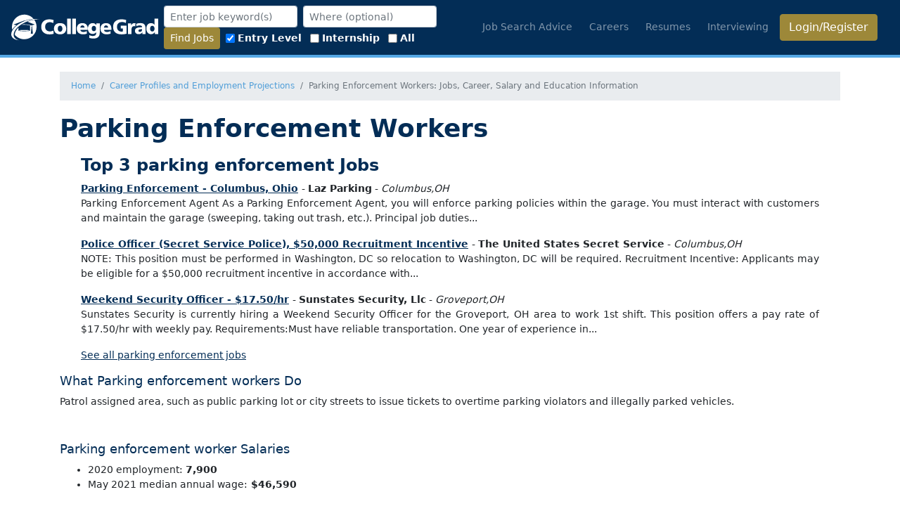

--- FILE ---
content_type: text/html; charset=utf-8
request_url: https://collegegrad.com/careers/parking-enforcement-workers
body_size: 34239
content:
<!DOCTYPE html>
<html data-user="0" lang="en" class="d-flex flex-column h-100">

<head itemscope itemtype="https://schema.org/WebSite">

    <meta itemprop="name" content="CollegeGrad" />
    <link rel="home" href="https://collegegrad.com/" itemprop="url" />

    <meta charset="utf-8" />
    <meta name="viewport" content="width=device-width, initial-scale=1, shrink-to-fit=no" />
    <meta name="Description" content="Jobs and tools for college students and grads. Simple tips and resources for job search, career info, resumes, interviewing, and more." />
    <title>
Parking Enforcement Workers: Jobs, Career, Salary and Education Information    </title>
    
        <meta name="Description" content="Career profile for Parking Enforcement Workers with employment and salary statistics and projections." />

    

    <link href="/favicon.ico" rel="icon" type="image/x-icon" />
    <link href="/apple-touch-icon-precomposed.png" rel="apple-touch-icon-precomposed" />
    <link rel="alternate" type="application/rss+xml" title="CollegeGrad Blog" href="/blog.rss" />

    <link href="/Content/all.min.css?v=uuxE9eSGH4TKB83liZEhVK0IxneaHjBWPvTWMx6Rkv8" rel="stylesheet" />
    
    

    <script async src="https://pagead2.googlesyndication.com/pagead/js/adsbygoogle.js?client=ca-pub-2794034352141710" crossorigin="anonymous"></script>
</head>

<body class="d-flex flex-column h-100">

    
        <header class="navbar navbar-dark navbar-expand-lg sticky-top">
            <a class="navbar-brand mr-auto" href="/">
                <svg width="523.62" height="91.298" version="1.1" viewBox="0 0 523.61609 91.298164" xml:space="preserve" xmlns:cc="http://creativecommons.org/ns#" xmlns:dc="http://purl.org/dc/elements/1.1/" xmlns:rdf="http://www.w3.org/1999/02/22-rdf-syntax-ns#" style="width:209px;height:40px"><metadata><rdf:RDF><cc:Work rdf:about=""><dc:format>image/svg+xml</dc:format><dc:type rdf:resource="http://purl.org/dc/dcmitype/StillImage"/><dc:title/></cc:Work></rdf:RDF></metadata><defs><clipPath id="a"><path d="m0 792h612v-792h-612z"/></clipPath></defs><g transform="matrix(1.3333 0 0 -1.3333 -145.69 866.32)"><g clip-path="url(#a)" fill="#fff"><path d="m368.34 614.9c-0.145 1.872-0.791 3.385-1.801 4.464-1.008 1.08-2.303 1.656-3.959 1.656-1.512 0-2.809-0.576-3.816-1.656-1.008-1.079-1.657-2.592-1.872-4.464zm8.64-3.383v-2.376h-19.945c0.217-1.872 1.008-3.313 2.377-4.321 1.439-1.008 3.313-1.511 5.688-1.511 1.439 0 2.953 0.215 4.537 0.647 1.584 0.36 3.168 0.937 4.894 1.729v-6.913c-1.584-0.576-3.238-1.007-4.967-1.295-1.728-0.289-3.529-0.433-5.4-0.433-5.184 0-9.217 1.368-12.168 4.104-2.881 2.737-4.393 6.481-4.393 11.376 0 4.393 1.368 7.92 4.032 10.584 2.736 2.593 6.338 3.889 10.945 3.889s8.137-1.368 10.656-4.032c2.52-2.664 3.744-6.481 3.744-11.448m-40.177 10.152v4.536h9v-24.625c0-5.256-1.44-9.216-4.248-11.808-2.807-2.664-6.985-3.961-12.6-3.961-2.088 0-4.104 0.145-5.977 0.433-1.943 0.288-3.744 0.792-5.4 1.44l0.504 7.2c1.584-0.72 3.168-1.296 4.754-1.728 1.654-0.36 3.238-0.576 4.752-0.576 2.806 0 4.894 0.648 6.408 1.944 1.512 1.296 2.23 3.168 2.23 5.544v2.664c-1.294-1.584-2.664-2.808-4.248-3.528-1.584-0.792-3.31-1.152-5.328-1.152-3.744 0-6.767 1.297-9.072 3.888-2.303 2.664-3.455 6.121-3.455 10.441 0 4.391 1.152 7.92 3.527 10.584 2.377 2.664 5.545 4.032 9.362 4.032 2.015 0 3.816-0.433 5.4-1.296 1.584-0.936 3.096-2.232 4.391-4.032m-6.696-1.944c-1.8 0-3.168-0.72-4.248-2.016s-1.584-3.024-1.584-5.185c0-2.16 0.504-3.887 1.584-5.183 1.08-1.297 2.448-1.945 4.248-1.945 1.729 0 3.096 0.648 4.248 1.945 1.08 1.296 1.584 3.023 1.584 5.183 0 2.161-0.504 3.889-1.584 5.185-1.152 1.296-2.519 2.016-4.248 2.016m-24.912-4.825c-0.216 1.872-0.792 3.385-1.8 4.464-1.08 1.08-2.377 1.656-3.961 1.656s-2.807-0.576-3.815-1.656c-1.009-1.079-1.656-2.592-1.872-4.464zm8.639-3.383v-2.376h-19.943c0.144-1.872 0.936-3.313 2.376-4.321 1.368-1.008 3.312-1.511 5.688-1.511 1.368 0 2.88 0.215 4.463 0.647 1.584 0.36 3.24 0.937 4.896 1.729v-6.913c-1.584-0.576-3.24-1.007-4.968-1.295-1.655-0.289-3.455-0.433-5.328-0.433-5.183 0-9.288 1.368-12.168 4.104-2.952 2.737-4.391 6.481-4.391 11.376 0 4.393 1.368 7.92 4.032 10.584 2.664 2.593 6.336 3.889 10.943 3.889 4.609 0 8.136-1.368 10.656-4.032 2.449-2.664 3.744-6.481 3.744-11.448m-41.472 27.72h9.721v-41.473h-9.721zm-13.824 0h9.792v-41.473h-9.792zm-18.721-12.24c5.113 0 9.145-1.296 12.025-3.96s4.32-6.337 4.32-11.017c0-4.679-1.44-8.352-4.32-10.944-2.88-2.664-6.912-4.032-12.025-4.032-5.112 0-9.144 1.368-12.024 4.032-2.88 2.592-4.32 6.265-4.32 10.944 0 4.68 1.44 8.353 4.32 11.017s6.912 3.96 12.024 3.96m0-6.84c-1.872 0-3.383-0.721-4.536-2.16-1.152-1.513-1.656-3.456-1.656-5.904 0-2.449 0.504-4.393 1.656-5.905 1.153-1.44 2.664-2.232 4.536-2.232s3.313 0.792 4.465 2.232c1.152 1.441 1.728 3.456 1.728 5.905 0 2.448-0.576 4.391-1.728 5.904-1.152 1.439-2.593 2.16-4.465 2.16m-17.352 14.832-0.864-7.992c-1.44 0.864-2.952 1.512-4.464 1.872-1.512 0.432-3.096 0.648-4.68 0.648-3.888 0-6.912-1.081-9.216-3.312-2.232-2.232-3.385-5.256-3.385-9s1.153-6.769 3.456-9.001c2.305-2.231 5.401-3.384 9.289-3.384 1.512 0 3.024 0.216 4.608 0.576 1.584 0.361 3.168 0.865 4.752 1.657l0.648-8.641c-1.872-0.504-3.672-0.864-5.544-1.152-1.8-0.216-3.672-0.36-5.544-0.36-6.984 0-12.384 1.8-16.273 5.401-3.888 3.527-5.832 8.496-5.832 14.904 0 6.12 1.944 10.943 5.761 14.544 3.816 3.6 9 5.328 15.624 5.328 2.16 0 4.248-0.143 6.192-0.504 2.016-0.36 3.816-0.864 5.472-1.584"/><path d="m492.26 639.24h9.719v-41.472h-8.711v5.759c-1.08-2.015-2.522-3.528-4.321-4.608-1.728-1.008-3.744-1.584-5.976-1.584-3.744 0-6.84 1.368-9.145 4.177-2.375 2.735-3.527 6.336-3.527 10.872 0 4.464 1.152 7.992 3.455 10.656 2.232 2.664 5.328 3.96 9.144 3.96 1.944 0 3.745-0.36 5.329-1.152s2.953-2.016 4.033-3.529zm-6.266-19.368c-1.656 0-3.023-0.721-4.103-2.16-1.08-1.44-1.584-3.313-1.584-5.616 0-2.305 0.504-4.105 1.584-5.473s2.519-2.016 4.32-2.016c1.871 0 3.312 0.648 4.393 2.016 1.08 1.368 1.584 3.24 1.584 5.616 0 2.305-0.504 4.177-1.657 5.544-1.152 1.368-2.664 2.089-4.537 2.089m-17.855-7.2v-14.904h-8.424l-0.217 4.463c-1.152-1.656-2.592-2.879-4.176-3.6-1.656-0.792-3.599-1.151-5.904-1.151-2.881 0-5.184 0.792-6.912 2.447-1.729 1.656-2.592 3.816-2.592 6.553 0 3.167 1.295 5.471 3.744 6.984 2.52 1.584 6.336 2.304 11.52 2.304h3.816v0.36c0 1.584-0.648 2.735-1.801 3.6-1.222 0.792-2.951 1.224-5.183 1.224-1.153 0-2.375-0.144-3.817-0.576-1.439-0.36-2.951-1.009-4.607-1.729l-0.145 6.409c1.584 0.719 3.313 1.152 5.114 1.511 1.871 0.288 3.886 0.505 6.119 0.505 4.607 0 8.064-1.152 10.224-3.528 2.161-2.305 3.241-5.904 3.241-10.872m-10.801-1.944c-2.881 0-4.969-0.289-6.192-0.937-1.296-0.575-1.945-1.584-1.945-2.951 0-1.009 0.362-1.801 1.008-2.448 0.721-0.577 1.584-0.865 2.736-0.865 1.729 0 3.168 0.577 4.321 1.728 1.152 1.225 1.728 2.736 1.728 4.681v0.792zm-16.057 15.912-0.504-8.352c-0.359 0.144-0.863 0.287-1.295 0.359-0.503 0.073-1.08 0.145-1.728 0.145-2.305 0-4.104-0.792-5.256-2.305-1.152-1.439-1.801-3.672-1.801-6.551v-12.168h-9.72v28.44h8.712v-5.4c1.008 2.088 2.161 3.672 3.6 4.679 1.44 1.009 3.096 1.513 5.041 1.513 0.504 0 1.44-0.072 2.736-0.288zm-24.84 8.64-0.865-7.921c-1.584 0.865-3.238 1.513-4.894 1.945-1.729 0.432-3.53 0.648-5.256 0.648-4.25 0-7.561-1.152-9.938-3.456-2.447-2.305-3.672-5.473-3.672-9.505 0-3.887 1.08-6.983 3.241-9.216 2.16-2.303 5.111-3.456 8.783-3.456 0.721 0 1.441 0.073 2.09 0.144 0.646 0.072 1.295 0.144 1.871 0.288v8.064h-5.977v7.201h15.481v-21.385c-2.016-0.576-4.104-1.008-6.336-1.296-2.16-0.288-4.393-0.432-6.696-0.432-7.488 0-13.105 1.728-16.992 5.04-3.888 3.384-5.832 8.281-5.832 14.76 0 6.481 1.944 11.521 5.903 15.121 3.888 3.528 9.433 5.328 16.56 5.328 2.088 0 4.248-0.144 6.336-0.432 2.09-0.36 4.178-0.792 6.193-1.44"/><path d="m153.77 631.17c-0.352-0.142-0.696-0.291-1.045-0.436l19.7-7.686-7.549-1.56v-4.863c0.553-0.218 0.942-0.753 0.942-1.382 0-0.644-0.411-1.19-0.984-1.395 0.328-0.321 0.598-0.927 0.684-1.623l1.599-12.9s-0.437-0.768-2.703-0.768c-2.265 0-2.861 0.768-2.861 0.768l1.599 12.9c0.086 0.696 0.356 1.302 0.684 1.623-0.574 0.205-0.985 0.751-0.985 1.395 0 0.628 0.391 1.164 0.943 1.382v4.68l-3.323-0.561v0.319c0 0.161-0.099 0.307-0.25 0.365-0.06 0.023-6.194 2.367-16.17 2.367-1.771 0-3.418-0.076-4.934-0.198-0.649-0.422-1.283-0.85-1.907-1.284 1.981 0.237 4.269 0.399 6.841 0.399 9.555 0 15.289-2.231 15.289-2.231v-13.487c0-0.41-0.61-0.551-0.61-0.551s-1.997-1.128-14.679-1.128-14.678 1.128-14.678 1.128-0.611 0.141-0.611 0.551v8.352c-6.48-6.41-10.204-13.32-10.095-19.48 6.039-7.312 15.161-11.982 25.384-11.982 18.186 0 32.93 14.743 32.93 32.93 0 7.181-2.305 13.817-6.208 19.229-5.474-0.943-11.224-2.554-17.003-4.873"/><path d="m144.08 608.68c7.881 0 14.271-0.575 14.271-1.284s-6.39-1.285-14.271-1.285c-7.882 0-14.272 0.576-14.272 1.285s6.39 1.284 14.272 1.284"/><path transform="matrix(.75 0 0 -.75 0 792)" d="m192.06 189.68c-24.248 0-43.906 19.655-43.906 43.904 0 3.2984 0.38618 6.5046 1.0762 9.5957 3.5254-5.4361 8.6568-10.851 15.051-15.855l-10.867-2.0527 38.188-14.344 1.5215 0.5c11.132-4.1823 22.105-6.4136 31.914-6.7988-8.0471-9.1553-19.828-14.949-32.977-14.949z"/><path d="m144.38 632.36c15.008 6.027 29.845 7.319 40.059 4.336-9.555 1.069-21.565-0.709-33.688-5.577-23.905-9.599-39.193-27.568-34.146-40.138 1.877-4.676 6.308-7.946 12.363-9.714-9.284 1.039-16.248 4.763-18.735 10.957-5.046 12.569 10.242 30.539 34.147 40.136"/></g></g></svg>
            </a>


            <button aria-controls="m" aria-expanded="false" aria-label="Toggle navigation"
            class="navbar-toggler humburger-menu" data-target="#m" data-toggle="collapse" type="button">
                <span class="navbar-toggler-icon"></span>
            </button>
            <div class="collapse navbar-collapse" id="m">
                    <form id="headerjobsearchfrm" action="/jobs/search" class="form-inline">
                        <div class="form-group ml-2">
                            <input class="form-control form-control-sm" type="text" name="keywords" id="jobSearchTitle"
                        placeholder="Enter job keyword(s)" value="" />
                        </div>
                        <div class="form-group ml-2">
                            <input class="geolocation form-control form-control-sm" type="text" name="location" id="location"
                        placeholder="Where (optional)" value="" />
                        </div>
                        <div class="form-group ml-2">
                            <button type="submit" class="btn btn-sm search btn-gold">Find Jobs</button>
                        </div>
                        <div class="clearfix visible-sm mrm"></div>
                        <div class="form-group ml-2">
                            <div class="form-check-inline">
                                <label class="form-check-label" for="elh">
                                    <input class="form-check-input" type="checkbox" name="experience" id="elh" value="1"
                                checked="checked">
                                    Entry Level
                                </label>
                            </div>
                            <div class="form-check-inline">
                                <label class="form-check-label" for="eih">
                                    <input class="form-check-input" type="checkbox" name="experience" id="eih" value="2">
                                    Internship
                                </label>
                            </div>
                            <div class="form-check-inline">
                                <label class="form-check-label" for="exh">
                                    <input class="form-check-input" type="checkbox" name="experience" id="exh" value="4">
                                    All
                                </label>
                            </div>
                        </div>
                    </form>
                
    
    

                <ul class="navbar-nav ml-auto">
                    <li class="nav-item mr-2"><a class="nav-link text-nowrap" href="/job-search-advice">Job Search
                            Advice</a></li>
                    <li class="nav-item mr-2 text-nowrap"><a class="nav-link " href="/careers">Careers</a></li>
                    <li class="nav-item mr-2 text-nowrap"><a class="nav-link " href="/resumes">Resumes</a></li>
                    <li class="nav-item mr-2 text-nowrap"><a class="nav-link" href="/interview">Interviewing</a></li>

                        <li class="nav-item mr-3 "><a href="/user/login"
                        class="btn btn-block btn-gold">Login/Register</a></li>
                </ul>
            </div>
        </header>

    

    <div class="container bg-white flex-grow-1">
        
        <small class="bg-grey mb-3 d-block">
            <ol class="breadcrumb mb-0 container" itemscope itemtype="https://schema.org/BreadcrumbList">
                    <li class="breadcrumb-item" itemprop="itemListElement" itemscope itemtype="https://schema.org/ListItem">
                        <a href="/" itemprop="item">
                            <span itemprop="name">Home</span>
                        </a>
                        <meta itemprop="position" content="1" />
                    </li>
                    <li class="breadcrumb-item" itemprop="itemListElement" itemscope itemtype="https://schema.org/ListItem">
                        <a href="/careers" itemprop="item">
                            <span itemprop="name">Career Profiles and Employment Projections</span>
                        </a>
                        <meta itemprop="position" content="2" />
                    </li>
                <li class="breadcrumb-item active" itemprop="itemListElement" itemscope itemtype="https://schema.org/ListItem">
                    <span itemprop="name">Parking Enforcement Workers: Jobs, Career, Salary and Education Information</span>
                    <meta itemprop="position" content="3" />
                </li>
            </ol>
        </small>

    <main class="flex-shrink-0">
        <div>
            
<div class="oco">
  <h1>Parking Enforcement Workers</h1>
  <div id="oco-top-jobs">


    <script type="text/JavaScript" src="https://api.Jobs2Careers.com/api/j2c.js"></script>



        <h3>Top 3 parking enforcement Jobs</h3>

<ul class="list-unstyled">
        <li>
            <strong>
                <a href="javascript://j2c_view(2466857016, 1505857069, 35241192143, undefined, undefined, undefined, undefined, undefined, undefined, &#x27;&amp;job_loc=Columbus%2COH&#x27;, &#x27;a0e60bebd81d43db9276a9d6ca029fd6&#x27;, &#x27;370000&#x27;, &#x27;Parking Enforcement&#x27;, &#x27;spl=v1%253AX4xOwqqwhU0lZQIy%253A%252FsVYSb2PovXBPoEgRcv25Q%253D%253D%253Atv42CTx4eY0x%252FwHTRjshQX0VqxKhaWChDNKRusdC5YQaOMNMyl1HW1K%252BjsmG2SOgHM7q%252Bf3%252Ff5tmciTVrPso%252Fl%252F2wYzuHuvAxnowceFWaTNqp11CWjR%252BO6W%252BS%252FbKFJcGol9dIcTqz9SZE1Uf8mg4MmVwA6qQ8WtpYAQ%253D&#x27;, &#x27;&amp;encrypt=0&amp;l=&#x27;)" 
 onclick="j2c_view(2466857016, 1505857069, 35241192143, undefined, undefined, undefined, undefined, undefined, undefined, &#x27;&amp;job_loc=Columbus%2COH&#x27;, &#x27;a0e60bebd81d43db9276a9d6ca029fd6&#x27;, &#x27;370000&#x27;, &#x27;Parking Enforcement&#x27;, &#x27;spl=v1%253AX4xOwqqwhU0lZQIy%253A%252FsVYSb2PovXBPoEgRcv25Q%253D%253D%253Atv42CTx4eY0x%252FwHTRjshQX0VqxKhaWChDNKRusdC5YQaOMNMyl1HW1K%252BjsmG2SOgHM7q%252Bf3%252Ff5tmciTVrPso%252Fl%252F2wYzuHuvAxnowceFWaTNqp11CWjR%252BO6W%252BS%252FbKFJcGol9dIcTqz9SZE1Uf8mg4MmVwA6qQ8WtpYAQ%253D&#x27;, &#x27;&amp;encrypt=0&amp;l=&#x27;)"                    rel="external nofollow" class="job-url jobs2careers">Parking Enforcement - Columbus, Ohio</a>
            </strong>
                - <b>Laz Parking</b>
                - <em>Columbus,OH</em>
            <p>Parking Enforcement Agent As a Parking Enforcement Agent, you will enforce parking policies within the garage. You must interact with customers and maintain the garage (sweeping, taking out trash, etc.). Principal job duties...</p>
        </li>
        <li>
            <strong>
                <a href="javascript://j2c_view(1024977816, 3888221740, 35138306165, undefined, undefined, undefined, undefined, undefined, undefined, &#x27;&amp;job_loc=Columbus%2COH&#x27;, &#x27;a0e60bebd81d43db9276a9d6ca029fd6&#x27;, &#x27;370000&#x27;, &#x27;Parking Enforcement&#x27;, &#x27;spl=v1%253AZPUHg1ie8slInpJd%253A4%252BKejjvNFX%252FSDcj629awZg%253D%253D%253A3Wv0Za0%252Bpv2AVdd75BWJccMd2iFJf0%252FkM%252Bex3WoK213mwFYSqRiC6wabDbXOgM6wGs095KikBSThgQGCu7tdLokes3QuzMjkmhhV6C93T1C%252BGhrwnf%252FWs2XdNqVqMwKqjc68r1CMvvGB92oKqyH5XX%252BB2rE%252BeYQ%252BIsEPBemytinbiryDPw%253D%253D&#x27;, &#x27;&amp;encrypt=0&amp;l=&#x27;)" 
 onclick="j2c_view(1024977816, 3888221740, 35138306165, undefined, undefined, undefined, undefined, undefined, undefined, &#x27;&amp;job_loc=Columbus%2COH&#x27;, &#x27;a0e60bebd81d43db9276a9d6ca029fd6&#x27;, &#x27;370000&#x27;, &#x27;Parking Enforcement&#x27;, &#x27;spl=v1%253AZPUHg1ie8slInpJd%253A4%252BKejjvNFX%252FSDcj629awZg%253D%253D%253A3Wv0Za0%252Bpv2AVdd75BWJccMd2iFJf0%252FkM%252Bex3WoK213mwFYSqRiC6wabDbXOgM6wGs095KikBSThgQGCu7tdLokes3QuzMjkmhhV6C93T1C%252BGhrwnf%252FWs2XdNqVqMwKqjc68r1CMvvGB92oKqyH5XX%252BB2rE%252BeYQ%252BIsEPBemytinbiryDPw%253D%253D&#x27;, &#x27;&amp;encrypt=0&amp;l=&#x27;)"                    rel="external nofollow" class="job-url jobs2careers">Police Officer (Secret Service Police), $50,000 Recruitment Incentive</a>
            </strong>
                - <b>The United States Secret Service</b>
                - <em>Columbus,OH</em>
            <p>NOTE: This position must be performed in Washington, DC so relocation to Washington, DC will be required. Recruitment Incentive: Applicants may be eligible for a $50,000 recruitment incentive in accordance with...</p>
        </li>
        <li>
            <strong>
                <a href="javascript://j2c_view(671802472, 180457004, 35152056458, undefined, undefined, undefined, undefined, undefined, undefined, &#x27;&amp;job_loc=Groveport%2COH&#x27;, &#x27;a0e60bebd81d43db9276a9d6ca029fd6&#x27;, &#x27;370000&#x27;, &#x27;Parking Enforcement&#x27;, &#x27;spl=v1%253AEA%252F7O9OW3TPQIBGU%253AtA11r72vDDmBays%252F%252BD5gMw%253D%253D%253AQ6txFNkvnY86gFPtqSAKN%252FiVRuiYrqoTFL3FaWU5X3SK%252BrStj4j75QFwceHMCkQWvdFsi6hw6%252FIG3DK4gA3iok%252BWeIB%252F6fgdRLMlMmFNfDwBU8Fq45OgNhmn0tp1m0rpLtB%252BD%252B9WZmCyMOQ%252B4vN4dogOU0Kt8fND1ikcvJIHsDUuSb2I&#x27;, &#x27;&amp;encrypt=0&amp;l=&#x27;)" 
 onclick="j2c_view(671802472, 180457004, 35152056458, undefined, undefined, undefined, undefined, undefined, undefined, &#x27;&amp;job_loc=Groveport%2COH&#x27;, &#x27;a0e60bebd81d43db9276a9d6ca029fd6&#x27;, &#x27;370000&#x27;, &#x27;Parking Enforcement&#x27;, &#x27;spl=v1%253AEA%252F7O9OW3TPQIBGU%253AtA11r72vDDmBays%252F%252BD5gMw%253D%253D%253AQ6txFNkvnY86gFPtqSAKN%252FiVRuiYrqoTFL3FaWU5X3SK%252BrStj4j75QFwceHMCkQWvdFsi6hw6%252FIG3DK4gA3iok%252BWeIB%252F6fgdRLMlMmFNfDwBU8Fq45OgNhmn0tp1m0rpLtB%252BD%252B9WZmCyMOQ%252B4vN4dogOU0Kt8fND1ikcvJIHsDUuSb2I&#x27;, &#x27;&amp;encrypt=0&amp;l=&#x27;)"                    rel="external nofollow" class="job-url jobs2careers">Weekend Security Officer - $17.50/hr</a>
            </strong>
                - <b>Sunstates Security, Llc</b>
                - <em>Groveport,OH</em>
            <p>Sunstates Security is currently hiring a Weekend Security Officer for the Groveport, OH area to work 1st shift. This position offers a pay rate of $17.50/hr with weekly pay. Requirements:Must have reliable transportation. One year of experience in...</p>
        </li>
</ul>

<p>
    <a href="/jobs/for/parking%20enforcement">See all parking enforcement jobs</a>
</p>




</div><h4>What Parking enforcement workers Do</h4>
<p>Patrol assigned area, such as public parking lot or city streets to issue tickets to overtime parking violators and illegally parked vehicles.</p>
<br>
<h4>Parking enforcement worker Salaries</h4>
  <ul>
    <li>2020 employment: <strong>7,900</strong></li>
    <li>May 2021 median annual wage:<strong> $46,590</strong></li>
  </ul>
<br>
<h4>Job Outlook for Parking enforcement workers</h4>
  <p>Projected employment change, 2020-30:</p>
  <ul>
    <li>Number of new jobs: <strong>-2,800</strong></li>
    <li>Growth rate: <strong>-35 percent (Decline)</strong></li>
  </ul>
<br>
<h4>How to Become a Parking enforcement worker</h4>
<p>Education and training:</p>
  <ul>
    <li>Typical entry-level education: <strong>High school diploma or equivalent</strong></li>
    <li>Work experience in a related occupation: <strong>None</strong></li>
    <li>Typical on-the-job training: <strong>Short-term on-the-job training</strong></li>
  </ul>
<p><strong>Get the education you need</strong>: <a href="/education">Find schools near you!</a></p>
<br>
<p><cite>*Some content used by permission of the Bureau of Labor Statistics, U.S. Department of Labor.</cite></p>
<h4 class="text-center;">Explore more careers: <a href="/careers/all">View all Careers</a> or <a href="/careers/browse">Browse Careers by Category</a></h4>
</div>
        </div>
    </main>




    </div>

    
        <footer class="footer mt-3 py-3">
            <div class="container">
                <div style="border-bottom: solid thin white;" class="pb-2 mb-2">
                        <div class="pull-right" style="height: 2em;">Employers: <a href="/post-a-job">Post a Job</a></div>
                    <div>
                        <a href="/job-search-advice" class="mr-3 text-nowrap">Job Search Advice</a>
                        <a href="/careers" class="mr-3 text-nowrap">Careers</a>
                        <a href="/resumes" class="mr-3 text-nowrap">Resumes</a>
                        <a href="/interview" class="mr-3 text-nowrap">Interviewing</a>
                        <a href="/how-to-guides" class="text-nowrap">Guides</a>
                    </div>
                </div>
                <div class="row">
                    <section class="col">
                        <div>
                            <p>CollegeGrad is the #1 entry level job site for college students and recent grads. Our vision
                                is to help make the world a better and more productive place for all by helping college
                                students and recent grads gain access to the jobs that will make the most of their
                                education, training and experience.</p>
                            <ul class="list-unstyled">
                                <li><a class="btn btn-pill btn-outline-secondary" href="/about">About Us</a></li>
                            </ul>
                        </div>
                    </section>
                    <section class="col-12 d-md-none">
                        <ul class="list-unstyled">
                            <li class="d-flex align-items-center mb-2">
                                <div class="mr-2">
                                    <span
                                    class="s-3 border rounded-circle d-flex align-items-center justify-content-center">
                                        <svg viewBox="0 0 512 512" style="width:1rem;height:1rem;fill:currentColor"><!--! Font Awesome Free 6.5.2 by @fontawesome - https://fontawesome.com License - https://fontawesome.com/license/free (Icons: CC BY 4.0, Fonts: SIL OFL 1.1, Code: MIT License) Copyright 2024 Fonticons, Inc. --><path d="M48 64C21.5 64 0 85.5 0 112c0 15.1 7.1 29.3 19.2 38.4L236.8 313.6c11.4 8.5 27 8.5 38.4 0L492.8 150.4c12.1-9.1 19.2-23.3 19.2-38.4c0-26.5-21.5-48-48-48H48zM0 176V384c0 35.3 28.7 64 64 64H448c35.3 0 64-28.7 64-64V176L294.4 339.2c-22.8 17.1-54 17.1-76.8 0L0 176z"/></svg>
                                    </span>
                                </div>
                                <a href="/contact">Contact Us</a>
                            </li>
                            <li class="d-flex align-items-center mb-2">
                                <div class="mr-2">
                                    <span
                                    class="s-3 border rounded-circle d-flex align-items-center justify-content-center">
                                        <svg viewBox="0 0 320 512" style="width:1rem;height:1rem;fill:currentColor"><!--! Font Awesome Free 6.5.2 by @fontawesome - https://fontawesome.com License - https://fontawesome.com/license/free (Icons: CC BY 4.0, Fonts: SIL OFL 1.1, Code: MIT License) Copyright 2024 Fonticons, Inc. --><path d="M80 299.3V512H196V299.3h86.5l18-97.8H196V166.9c0-51.7 20.3-71.5 72.7-71.5c16.3 0 29.4 .4 37 1.2V7.9C291.4 4 256.4 0 236.2 0C129.3 0 80 50.5 80 159.4v42.1H14v97.8H80z"/></svg>
                                    </span>
                                </div>
                                <a href="https://www.facebook.com/CollegeGrad" rel="noopener"
                                target="_blank">facebook.com/CollegeGrad</a>
                            </li>
                            <li class="d-flex align-items-center mb-2">
                                <div class="mr-2">
                                    <span
                                    class="s-3 border rounded-circle d-flex align-items-center justify-content-center">
                                        <svg viewBox="0 0 512 512" style="width:1rem;height:1rem;fill:currentColor"><!--! Font Awesome Free 6.5.2 by @fontawesome - https://fontawesome.com License - https://fontawesome.com/license/free (Icons: CC BY 4.0, Fonts: SIL OFL 1.1, Code: MIT License) Copyright 2024 Fonticons, Inc. --><path d="M389.2 48h70.6L305.6 224.2 487 464H345L233.7 318.6 106.5 464H35.8L200.7 275.5 26.8 48H172.4L272.9 180.9 389.2 48zM364.4 421.8h39.1L151.1 88h-42L364.4 421.8z"/></svg>
                                    </span>
                                </div>
                                <a href="https://x.com/TheCollegeGrad" rel="noopener"
                                target="_blank">x.com/TheCollegeGrad</a>
                            </li>
                            <li class="d-flex align-items-center">
                                <div class="mr-2">
                                    <span
                                    class="s-3 border rounded-circle d-flex align-items-center justify-content-center">
                                        <svg viewBox="0 0 448 512" style="width:1rem;height:1rem;fill:currentColor"><!--! Font Awesome Free 6.5.2 by @fontawesome - https://fontawesome.com License - https://fontawesome.com/license/free (Icons: CC BY 4.0, Fonts: SIL OFL 1.1, Code: MIT License) Copyright 2024 Fonticons, Inc. --><path d="M416 32H31.9C14.3 32 0 46.5 0 64.3v383.4C0 465.5 14.3 480 31.9 480H416c17.6 0 32-14.5 32-32.3V64.3c0-17.8-14.4-32.3-32-32.3zM135.4 416H69V202.2h66.5V416zm-33.2-243c-21.3 0-38.5-17.3-38.5-38.5S80.9 96 102.2 96c21.2 0 38.5 17.3 38.5 38.5 0 21.3-17.2 38.5-38.5 38.5zm282.1 243h-66.4V312c0-24.8-.5-56.7-34.5-56.7-34.6 0-39.9 27-39.9 54.9V416h-66.4V202.2h63.7v29.2h.9c8.9-16.8 30.6-34.5 62.9-34.5 67.2 0 79.7 44.3 79.7 101.9V416z"/></svg>
                                    </span>
                                </div>
                                <a href="https://www.linkedin.com/company/CollegeGrad-llc" rel="noopener"
                                target="_blank">linkedin.com/company/CollegeGrad-llc</a>
                            </li>
                        </ul>
                    </section>
                    <section class="d-none d-md-block col-md-4 col-lg-3">
                        <ul class="list-group list-group-horizontal pull-right">
                            <li class="d-flex">
                                <div class="mr-2">
                                    <a href="/contact" class="text-decoration-none">
                                        <span
                                        class="s-3 border rounded-circle d-flex align-items-center justify-content-center">
                                            <svg viewBox="0 0 512 512" style="width:1rem;height:1rem;fill:currentColor"><!--! Font Awesome Free 6.5.2 by @fontawesome - https://fontawesome.com License - https://fontawesome.com/license/free (Icons: CC BY 4.0, Fonts: SIL OFL 1.1, Code: MIT License) Copyright 2024 Fonticons, Inc. --><path d="M48 64C21.5 64 0 85.5 0 112c0 15.1 7.1 29.3 19.2 38.4L236.8 313.6c11.4 8.5 27 8.5 38.4 0L492.8 150.4c12.1-9.1 19.2-23.3 19.2-38.4c0-26.5-21.5-48-48-48H48zM0 176V384c0 35.3 28.7 64 64 64H448c35.3 0 64-28.7 64-64V176L294.4 339.2c-22.8 17.1-54 17.1-76.8 0L0 176z"/></svg>
                                        </span>
                                    </a>
                                </div>
                            </li>
                            <li class="d-flex">
                                <div class="mr-2">
                                    <a href="https://www.facebook.com/CollegeGrad" rel="noopener" target="_blank"
                                    class="text-decoration-none">
                                        <span
                                        class="s-3 border rounded-circle d-flex align-items-center justify-content-center">
                                            <svg viewBox="0 0 320 512" style="width:1rem;height:1rem;fill:currentColor"><!--! Font Awesome Free 6.5.2 by @fontawesome - https://fontawesome.com License - https://fontawesome.com/license/free (Icons: CC BY 4.0, Fonts: SIL OFL 1.1, Code: MIT License) Copyright 2024 Fonticons, Inc. --><path d="M80 299.3V512H196V299.3h86.5l18-97.8H196V166.9c0-51.7 20.3-71.5 72.7-71.5c16.3 0 29.4 .4 37 1.2V7.9C291.4 4 256.4 0 236.2 0C129.3 0 80 50.5 80 159.4v42.1H14v97.8H80z"/></svg>
                                        </span>
                                    </a>
                                </div>
                            </li>
                            <li class="d-flex">
                                <div class="mr-2">
                                    <a href="https://twitter.com/TheCollegeGrad" rel="noopener" target="_blank"
                                    class="text-decoration-none">
                                        <span
                                        class="s-3 border rounded-circle d-flex align-items-center justify-content-center">
                                            <svg viewBox="0 0 512 512" style="width:1rem;height:1rem;fill:currentColor"><!--! Font Awesome Free 6.5.2 by @fontawesome - https://fontawesome.com License - https://fontawesome.com/license/free (Icons: CC BY 4.0, Fonts: SIL OFL 1.1, Code: MIT License) Copyright 2024 Fonticons, Inc. --><path d="M459.37 151.716c.325 4.548.325 9.097.325 13.645 0 138.72-105.583 298.558-298.558 298.558-59.452 0-114.68-17.219-161.137-47.106 8.447.974 16.568 1.299 25.34 1.299 49.055 0 94.213-16.568 130.274-44.832-46.132-.975-84.792-31.188-98.112-72.772 6.498.974 12.995 1.624 19.818 1.624 9.421 0 18.843-1.3 27.614-3.573-48.081-9.747-84.143-51.98-84.143-102.985v-1.299c13.969 7.797 30.214 12.67 47.431 13.319-28.264-18.843-46.781-51.005-46.781-87.391 0-19.492 5.197-37.36 14.294-52.954 51.655 63.675 129.3 105.258 216.365 109.807-1.624-7.797-2.599-15.918-2.599-24.04 0-57.828 46.782-104.934 104.934-104.934 30.213 0 57.502 12.67 76.67 33.137 23.715-4.548 46.456-13.32 66.599-25.34-7.798 24.366-24.366 44.833-46.132 57.827 21.117-2.273 41.584-8.122 60.426-16.243-14.292 20.791-32.161 39.308-52.628 54.253z"/></svg>
                                        </span>
                                    </a>
                                </div>
                            </li>
                            <li class="d-flex">
                                <div class="mr-2">
                                    <a href="https://www.linkedin.com/company/CollegeGrad-llc" rel="noopener"
                                    target="_blank" class="text-decoration-none">
                                        <span
                                        class="s-3 border rounded-circle d-flex align-items-center justify-content-center">
                                            <svg viewBox="0 0 448 512" style="width:1rem;height:1rem;fill:currentColor"><!--! Font Awesome Free 6.5.2 by @fontawesome - https://fontawesome.com License - https://fontawesome.com/license/free (Icons: CC BY 4.0, Fonts: SIL OFL 1.1, Code: MIT License) Copyright 2024 Fonticons, Inc. --><path d="M416 32H31.9C14.3 32 0 46.5 0 64.3v383.4C0 465.5 14.3 480 31.9 480H416c17.6 0 32-14.5 32-32.3V64.3c0-17.8-14.4-32.3-32-32.3zM135.4 416H69V202.2h66.5V416zm-33.2-243c-21.3 0-38.5-17.3-38.5-38.5S80.9 96 102.2 96c21.2 0 38.5 17.3 38.5 38.5 0 21.3-17.2 38.5-38.5 38.5zm282.1 243h-66.4V312c0-24.8-.5-56.7-34.5-56.7-34.6 0-39.9 27-39.9 54.9V416h-66.4V202.2h63.7v29.2h.9c8.9-16.8 30.6-34.5 62.9-34.5 67.2 0 79.7 44.3 79.7 101.9V416z"/></svg>
                                        </span>
                                    </a>
                                </div>
                            </li>
                        </ul>
                    </section>
                </div>
                <div class="text-center">
                    <small><a href="/copyright">&copy; 2026 CollegeGrad LLC</a> - All rights reserved. <a
                        href="/privacy">Privacy Policy</a></small>
                </div>
            </div>

            <div class="d-md-none" style="margin-bottom: 40px"></div>
        </footer>

<script>(function(w,d,s,l,i){w[l]=w[l]||[];w[l].push({'gtm.start':
        new Date().getTime(),event:'gtm.js'});var f=d.getElementsByTagName(s)[0],
        j=d.createElement(s),dl=l!='dataLayer'?'&l='+l:'';j.async=true;j.src=
        'https://www.googletagmanager.com/gtm.js?id='+i+dl;f.parentNode.insertBefore(j,f);
})(window, document, 'script', 'dataLayer','GTM-TCZ9JB');</script>
<noscript>
    <iframe src="https://www.googletagmanager.com/ns.html?id=GTM-TCZ9JB"
            height="0" width="0" style="display:none;visibility:hidden"></iframe>
</noscript>

    <script src="/Scripts/all.min.js?v=8e7wqSZbeF322sl1RytLoSGFGuZ2_Folb7iy6e0vcrA"></script>


    
    




</body>

</html>



--- FILE ---
content_type: text/html; charset=utf-8
request_url: https://www.google.com/recaptcha/api2/aframe
body_size: 266
content:
<!DOCTYPE HTML><html><head><meta http-equiv="content-type" content="text/html; charset=UTF-8"></head><body><script nonce="qCd1J-ogeGEkcnQnsS3KDQ">/** Anti-fraud and anti-abuse applications only. See google.com/recaptcha */ try{var clients={'sodar':'https://pagead2.googlesyndication.com/pagead/sodar?'};window.addEventListener("message",function(a){try{if(a.source===window.parent){var b=JSON.parse(a.data);var c=clients[b['id']];if(c){var d=document.createElement('img');d.src=c+b['params']+'&rc='+(localStorage.getItem("rc::a")?sessionStorage.getItem("rc::b"):"");window.document.body.appendChild(d);sessionStorage.setItem("rc::e",parseInt(sessionStorage.getItem("rc::e")||0)+1);localStorage.setItem("rc::h",'1769099031536');}}}catch(b){}});window.parent.postMessage("_grecaptcha_ready", "*");}catch(b){}</script></body></html>